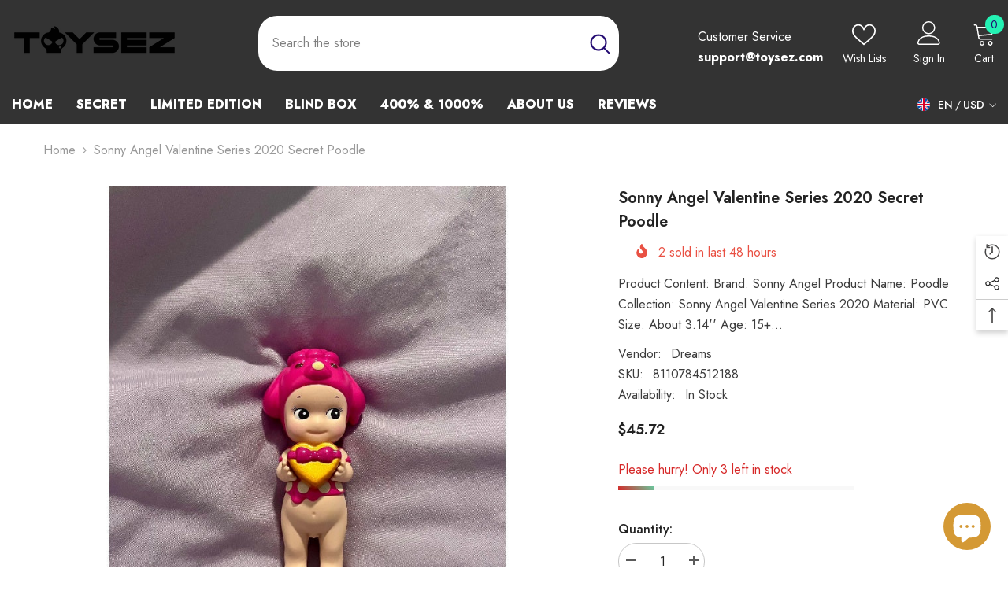

--- FILE ---
content_type: text/html; charset=utf-8
request_url: https://toysez.com/products/sonny-angel-valentine-series-2020-secret-poodle?view=ajax_recently_viewed&_=1768612615812
body_size: 526
content:


<div class="item">
  <a class="first-info" href="/products/sonny-angel-valentine-series-2020-secret-poodle" data-mobile-click><svg aria-hidden="true" focusable="false" data-prefix="fal" data-icon="external-link" role="img" xmlns="http://www.w3.org/2000/svg" viewBox="0 0 512 512" class="icon icon-external-link">
	<path d="M440,256H424a8,8,0,0,0-8,8V464a16,16,0,0,1-16,16H48a16,16,0,0,1-16-16V112A16,16,0,0,1,48,96H248a8,8,0,0,0,8-8V72a8,8,0,0,0-8-8H48A48,48,0,0,0,0,112V464a48,48,0,0,0,48,48H400a48,48,0,0,0,48-48V264A8,8,0,0,0,440,256ZM500,0,364,.34a12,12,0,0,0-12,12v10a12,12,0,0,0,12,12L454,34l.7.71L131.51,357.86a12,12,0,0,0,0,17l5.66,5.66a12,12,0,0,0,17,0L477.29,57.34l.71.7-.34,90a12,12,0,0,0,12,12h10a12,12,0,0,0,12-12L512,12A12,12,0,0,0,500,0Z"></path>
</svg>
            <img srcset="//toysez.com/cdn/shop/files/45_47f232b0-37d9-4bae-a2b5-63114851fb65.jpg?v=1699391107" src="//toysez.com/cdn/shop/files/45_47f232b0-37d9-4bae-a2b5-63114851fb65.jpg?v=1699391107" alt="Sonny Angel Valentine Series 2020 Secret Poodle" loading="lazy" class="motion-reduce hidden-mobile" sizes="100px"/>
            <a class="hidden-desktop" href="/products/sonny-angel-valentine-series-2020-secret-poodle">
              <img srcset="//toysez.com/cdn/shop/files/45_47f232b0-37d9-4bae-a2b5-63114851fb65.jpg?v=1699391107" src="//toysez.com/cdn/shop/files/45_47f232b0-37d9-4bae-a2b5-63114851fb65.jpg?v=1699391107" alt="Sonny Angel Valentine Series 2020 Secret Poodle" loading="lazy" class="motion-reduce" sizes="100px"/>
            </a></a>
    <div class="second-info">
      <div class="first product-item" data-product-id="8110784512188"><div class="product-vendor">
                    <span class="visually-hidden">Vendor:</span>
                    <a href="/collections/vendors?q=Dreams" title="Dreams">Dreams</a>           
            </div><a class="product-title link-underline" href="/products/sonny-angel-valentine-series-2020-secret-poodle">
                <span class="text">Sonny Angel Valentine Series 2020 Secret Poodle</span>
        </a>
             <div class="product-price">
        
<div class="price ">
    <dl><div class="price__regular"><dd class="price__last">
                <span class="price-item price-item--regular">
                    <span class=transcy-money>$45.72</span>
                </span>
            </dd>
        </div>
        <div class="price__sale"><dd class="price__compare">
                <s class="price-item price-item--regular">
                    <span class=transcy-money>$45.72</span>
                </s>
            </dd><dd class="price__last">
                <span class="price-item price-item--sale">
                    <span class=transcy-money>$45.72</span>
                </span>
            </dd></div>
        <small class="unit-price caption hidden">
            <dt class="visually-hidden">Unit price</dt>
            <dd class="price__last">
                <span></span>
                <span aria-hidden="true">/</span>
                <span class="visually-hidden">&nbsp;per&nbsp;</span>
                <span>
                </span>
            </dd>
        </small>
    </dl>
</div>

      </div>
      </div>
        <a class="second" href="/products/sonny-angel-valentine-series-2020-secret-poodle"></a>
    </div>
</div>

--- FILE ---
content_type: text/css
request_url: https://toysez.com/cdn/shop/t/17/assets/component-header-03.css?v=146699042724778218761719765256
body_size: 1063
content:
#shopify-section-header-03{position:relative;z-index:11;will-change:transform;pointer-events:none}#shopify-section-header-03 .header-03{pointer-events:auto}#shopify-section-header-03.animate{transition:transform .15s ease-out}.header-top{padding-top:18px;padding-bottom:18px}.header-top--wrapper{align-items:center}.header-top--right .header__group{display:flex;justify-content:flex-end;align-items:center}.header-top--right .header__icon--cart .cart-count-bubble{position:absolute;top:-8px;right:-10px;line-height:23px;margin:0}.header-top--right .header__icon{text-align:center}.header-top--right .customer-links{margin-left:0}.header-top--right .header__icon--wishlist svg{width:30px;height:30px;margin:0;position:relative;top:2px}.header-top--right .header__icon--account svg{width:30px;height:30px;display:inline-block}.header-top--right .header__icon--cart svg{width:30px;height:30px;margin:0;position:relative;top:1px}.header-top--right .header__icon>span{text-transform:uppercase;font-size:calc(var(--font-body-size) - 2px);font-weight:var(--font-weight-normal);display:block!important;height:auto;margin-top:10px}.header-top--right .header__icon+.header__icon{margin-left:35px}.header-top-center .header__search{display:block}.header-top--wrapper .header__search .search-modal__form{max-width:100%;border-radius:5px}.header-top--wrapper .header__search .search-modal__form .search__input{width:calc(100% - 50px);padding:10px 18px}.header-top--wrapper .header__search .search-modal__form .search__button{padding:11px 12px;min-height:48px}.header-top--wrapper .header__search .search-modal__form .search__button svg{width:28px;height:26px;transform:none}.header-top--wrapper .customer-service-text{font-size:var(--font-body-size);text-align:left;margin-right:25px;position:relative;top:6px}.header-top--wrapper .customer-service-text a{font-size:calc(var(--font-body-size) + 4px)}.header-top--wrapper .quickSearchResultsWrap{top:calc(100% + 15px);right:0;width:632px;border-radius:5px}.header--center .header-top--wrapper .quickSearchResultsWrap{right:auto;left:0}.header-bottom--wrapper{display:flex;justify-content:space-between;align-items:center}.header-bottom--wrapper .dropdown-language .disclosure__link .text,.header-bottom--wrapper .dropdown-currency .dropdown-item .text{color:var(--color-link)}.menu-lv-1 .label{line-height:18px;height:18px;padding:0 7px;border-radius:2px}.menu-lv-1__action>.label{top:-20px}.menu-lv-1 .label:before{display:none}.menu-lv-2__action>.icon-dropdown .icon{fill:currentcolor}.halo-block-header{margin:0 0 35px}.halo-block-header .title{margin-bottom:11px}.body-boxed .halo-block-header{margin:0 0 30px}.card-product__group.group-left,.card-product__group.group-right{top:0}.card-product__group.group-right{right:0}.card-product__group.group-left{left:0}.card-review{margin:-2px 0 -5px}.product-item-custom .card-information{top:-1px}.announcement-bar__message .message,.announcement-bar__message p{letter-spacing:0}@media (max-width: 1300px){.header-top--wrapper .customer-service-text{margin-right:25px}.body-boxed .header-top--wrapper .quickSearchResultsWrap{width:auto}.header-top--wrapper .quickSearchResultsWrap{width:558px}}@media (max-width: 1024px){.header-top,.header-bottom{display:none}#shopify-section-header-03 .header-wrapper{height:auto!important}.header__icon--cart .cart-count-bubble{top:-10px}.site-nav-mobile .dropdown-language .localization-form .disclosure__link .text,.site-nav-mobile .dropdown-currency .currency-block .dropdown-item .text{color:var(--color-link)}.site-nav-mobile.nav-account .customer-links{display:none}.site-nav-mobile.nav-account .customer-service-text a{font-weight:var(--font-weight-bold)}.halo-currency .currency-menu .dropdown-item .text:hover:before,.halo-currency .currency-menu .dropdown-item.active .text:before{bottom:5px}.dropdown-language .localization-form .disclosure__link.disclosure__link--active,.dropdown-language .localization-form .disclosure__link:hover{text-underline-offset:3px}.sections-slide-show+.sections-brand-slider .slick-arrow{top:calc(50% - 35px)}.body-boxed .sections-slide-show+.sections-brand-slider .slick-arrow{top:calc(50% - 10px)}}@media (max-width: 551px){.announcement-bar__message .message{padding:5px 0}.announcement-bar__message .message span img{margin-right:15px}.announcement-bar__message .message,.announcement-bar__message .message a,.announcement-bar__message p{font-size:13px!important;font-weight:var(--font-weight-normal)}.announcement-bar__message .message .btn{display:none}.announcement-bar .announcement-close{top:19px}.body-boxed .halo-block-header{margin:0 0 20px}}@media (min-width: 1025px){.shopify-section-header-sticky .header-bottom .fixed-right .header__icon--cart{height:auto}.header-bottom-left{width:calc(100% - 215px)}.header-bottom-right{width:215px;text-align:right}.header-03 .megamenu_style_1 .menu-dropdown__column,.header-03 .megamenu_style_2 .menu-dropdown__column{-webkit-box-flex:0;-ms-flex:0 0 66%;flex:0 0 66%;max-width:66%}.header-03 .megamenu_style_1 .menu-dropdown__banner,.header-03 .megamenu_style_2 .menu-dropdown__banner{-webkit-box-flex:0;-ms-flex:0 0 34%;flex:0 0 34%;max-width:34%}.header-03 .megamenu_style_1 .menu-dropdown__column.column-full,.header-03 .megamenu_style_2 .menu-dropdown__column.column-full{-webkit-box-flex:0;-ms-flex:0 0 100%;flex:0 0 100%;max-width:100%}.shopify-section-header-hidden .menu-lv-1.has-megamenu .menu-dropdown{top:100%}.shopify-section-header-sticky .header-bottom--wrapper .header-bottom-right{display:none}.header--left .header-top--right{flex:0 0 calc(38.3333% - 10px);max-width:calc(38.3333% - 10px)}.header--left .header-top-center{position:relative;flex:0 0 36.666667%;max-width:36.666667%}.header--left .header-top--left{flex:0 0 calc(25% - 10px);max-width:calc(25% - 10px)}.header--center .header-top--right{flex:0 0 calc(38% - 10px);max-width:calc(38% - 10px)}.header--center .header-top-center{position:relative;flex:0 0 24%;max-width:24%;text-align:center}.header--center .header-top-center .header__heading-logo{margin:0 auto}.header--center .header-top--left{flex:0 0 calc(38% - 10px);max-width:calc(38% - 10px)}.header--center .header__search{display:block}.header--center .header-top--left .header__search{max-width:380px}.header-language_currency .dropdown-currency.show,.header-language_currency .dropdown-language.show{top:10px;opacity:0;visibility:hidden}.header-language_currency .top-language-currency.show .dropdown-currency,.header-language_currency .top-language-currency.show .dropdown-language{top:calc(100% + 4px);opacity:1;z-index:9;visibility:visible}.header-language_currency .top-language-currency.show .dropdown-language{top:calc(100% + 3px)}.header-language_currency .top-language-currency.enable-currency .dropdown-language{right:40px}.header-language_currency .top-language-currency .dropdown-currency,.header-language_currency .top-language-currency.show .dropdown-language{box-shadow:none;pointer-events:auto}.header-language_currency .top-language-currency .dropdown-currency{visibility:hidden}.header-language_currency .top-language-currency.show .dropdown-currency{visibility:visible}.top-language-currency.enable-currency .halo-top-language .text+svg{display:none}.top-language-currency.enable-currency .halo-top-language .disclosure__button .text{margin-left:10px;margin-right:0}.top-language-currency .halo-top-language .disclosure__button{padding-right:0}.top-language-currency .halo-top-currency .dropdown-label .icon{display:none}.top-language-currency .halo-top-language+.halo-top-currency{margin-left:1px;padding-left:8px}.top-language-currency .halo-top-language+.halo-top-currency:before{content:"/";position:absolute;left:0;top:50%;transform:translateY(-50%)}.shopify-section-header-sticky .header-bottom .fixed-right .header__search,.shopify-section-header-sticky .header-bottom .fixed-right .header__icon--cart{width:50px}.shopify-section-header-sticky .header-bottom .fixed-right{justify-content:flex-end}.sticky-search-open #shopify-section-header-03{will-change:unset;transform:none!important}.sticky-search-open .shopify-section-header-sticky .header-wrapper .header--center .header-top--left{display:block}.sticky-search-open .shopify-section-header-sticky .header--center .header-top--left .header__search{max-width:100%}.sticky-search-open .search_details{max-width:632px}.sticky-search-open .search_details .header-search-close{font-size:0}.sticky-search-open .search_details .quickSearchResultsWrap{top:calc(100% + 16px);width:632px}.sticky-search-open .header-top-center .header__search,.sticky-search-open .header-top--left .header__search{position:fixed;top:0;bottom:0;left:0;right:0;background:#232323cc;width:100%;height:100%;margin:0;z-index:101}.header-custom-width #shopify-section-announcement-bar .container{max-width:100%}.announcement-bar__message{padding:5px 0}}@media (min-width: 1441px){.header--left .header-top--left{flex:0 0 calc(22% - 10px);max-width:calc(22% - 10px)}.header--left .header-top-center{flex:0 0 44.666667%;max-width:44.666667%}.header--left .header-top--right{flex:0 0 calc(33.3333% - 10px);max-width:calc(33.3333% - 10px)}.header-top--wrapper .customer-service-text{margin-right:50px}}@media (max-width: 1200px){.header-top-center{flex:0 0 40.666667%;max-width:40.666667%}.header-top--right{flex:0 0 calc(37.3333% - 10px);max-width:calc(37.3333% - 10px)}}
/*# sourceMappingURL=/cdn/shop/t/17/assets/component-header-03.css.map?v=146699042724778218761719765256 */
